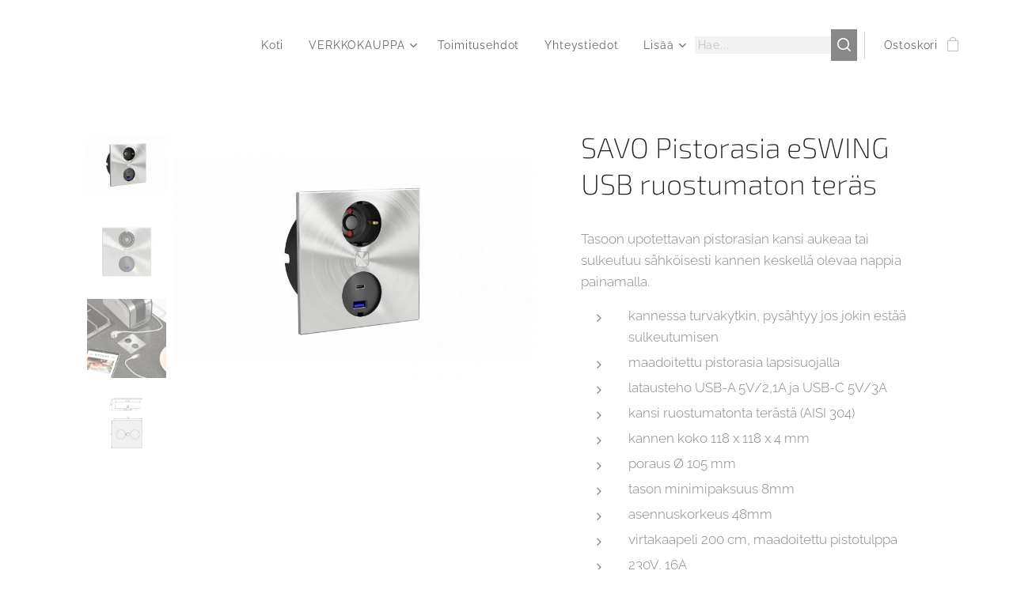

--- FILE ---
content_type: text/html; charset=UTF-8
request_url: https://www.dastek.fi/p/savo-pistorasia-eswing-usb-ruostumaton-teras/
body_size: 20174
content:
<!DOCTYPE html>
<html class="no-js" prefix="og: https://ogp.me/ns#" lang="fi">
<head><link rel="preconnect" href="https://duyn491kcolsw.cloudfront.net" crossorigin><link rel="preconnect" href="https://fonts.gstatic.com" crossorigin><meta charset="utf-8"><link rel="shortcut icon" href="https://duyn491kcolsw.cloudfront.net/files/2y/2yn/2ynttp.ico?ph=3b323f235e"><link rel="apple-touch-icon" href="https://duyn491kcolsw.cloudfront.net/files/2y/2yn/2ynttp.ico?ph=3b323f235e"><link rel="icon" href="https://duyn491kcolsw.cloudfront.net/files/2y/2yn/2ynttp.ico?ph=3b323f235e">
    <meta http-equiv="X-UA-Compatible" content="IE=edge">
    <title>SAVO Pistorasia eSWING USB ruostumaton teräs :: Dastek</title>
    <meta name="viewport" content="width=device-width,initial-scale=1">
    <meta name="msapplication-tap-highlight" content="no">
    
    <link href="https://duyn491kcolsw.cloudfront.net/files/0r/0rk/0rklmm.css?ph=3b323f235e" media="print" rel="stylesheet">
    <link href="https://duyn491kcolsw.cloudfront.net/files/2e/2e5/2e5qgh.css?ph=3b323f235e" media="screen and (min-width:100000em)" rel="stylesheet" data-type="cq" disabled>
    <link rel="stylesheet" href="https://duyn491kcolsw.cloudfront.net/files/45/45b/45boco.css?ph=3b323f235e"><link rel="stylesheet" href="https://duyn491kcolsw.cloudfront.net/files/4e/4er/4ersdq.css?ph=3b323f235e" media="screen and (min-width:37.5em)"><link rel="stylesheet" href="https://duyn491kcolsw.cloudfront.net/files/2m/2m4/2m4vjv.css?ph=3b323f235e" data-wnd_color_scheme_file=""><link rel="stylesheet" href="https://duyn491kcolsw.cloudfront.net/files/23/23c/23cqa3.css?ph=3b323f235e" data-wnd_color_scheme_desktop_file="" media="screen and (min-width:37.5em)" disabled=""><link rel="stylesheet" href="https://duyn491kcolsw.cloudfront.net/files/0h/0hz/0hzzk0.css?ph=3b323f235e" data-wnd_additive_color_file=""><link rel="stylesheet" href="https://duyn491kcolsw.cloudfront.net/files/46/46e/46es9h.css?ph=3b323f235e" data-wnd_typography_file=""><link rel="stylesheet" href="https://duyn491kcolsw.cloudfront.net/files/38/38p/38p1v7.css?ph=3b323f235e" data-wnd_typography_desktop_file="" media="screen and (min-width:37.5em)" disabled=""><script>(()=>{let e=!1;const t=()=>{if(!e&&window.innerWidth>=600){for(let e=0,t=document.querySelectorAll('head > link[href*="css"][media="screen and (min-width:37.5em)"]');e<t.length;e++)t[e].removeAttribute("disabled");e=!0}};t(),window.addEventListener("resize",t),"container"in document.documentElement.style||fetch(document.querySelector('head > link[data-type="cq"]').getAttribute("href")).then((e=>{e.text().then((e=>{const t=document.createElement("style");document.head.appendChild(t),t.appendChild(document.createTextNode(e)),import("https://duyn491kcolsw.cloudfront.net/client/js.polyfill/container-query-polyfill.modern.js").then((()=>{let e=setInterval((function(){document.body&&(document.body.classList.add("cq-polyfill-loaded"),clearInterval(e))}),100)}))}))}))})()</script>
<link rel="preload stylesheet" href="https://duyn491kcolsw.cloudfront.net/files/2m/2m8/2m8msc.css?ph=3b323f235e" as="style"><meta name="description" content=""><meta name="keywords" content=""><meta name="generator" content="Webnode 2"><meta name="apple-mobile-web-app-capable" content="no"><meta name="apple-mobile-web-app-status-bar-style" content="black"><meta name="format-detection" content="telephone=no">

<meta property="og:url" content="https://dastek.fi/p/savo-pistorasia-eswing-usb-ruostumaton-teras/"><meta property="og:title" content="SAVO Pistorasia eSWING USB ruostumaton teräs :: Dastek"><meta property="og:type" content="article"><meta property="og:site_name" content="Dastek"><meta property="og:image" content="https://3b323f235e.clvaw-cdnwnd.com/74bf492ef32ce6540c2eb9857eb1d60d/200000615-bc09abc09d/700/savo_pistorasia_eswing-usb_79456_sivusta-768x576.jpg?ph=3b323f235e"><meta name="robots" content="index,follow"><link rel="canonical" href="https://www.dastek.fi/p/savo-pistorasia-eswing-usb-ruostumaton-teras/"><script>window.checkAndChangeSvgColor=function(c){try{var a=document.getElementById(c);if(a){c=[["border","borderColor"],["outline","outlineColor"],["color","color"]];for(var h,b,d,f=[],e=0,m=c.length;e<m;e++)if(h=window.getComputedStyle(a)[c[e][1]].replace(/\s/g,"").match(/^rgb[a]?\(([0-9]{1,3}),([0-9]{1,3}),([0-9]{1,3})/i)){b="";for(var g=1;3>=g;g++)b+=("0"+parseInt(h[g],10).toString(16)).slice(-2);"0"===b.charAt(0)&&(d=parseInt(b.substr(0,2),16),d=Math.max(16,d),b=d.toString(16)+b.slice(-4));f.push(c[e][0]+"="+b)}if(f.length){var k=a.getAttribute("data-src"),l=k+(0>k.indexOf("?")?"?":"&")+f.join("&");a.src!=l&&(a.src=l,a.outerHTML=a.outerHTML)}}}catch(n){}};</script><script>
		window._gtmDataLayer = window._gtmDataLayer || [];
		(function(w,d,s,l,i){w[l]=w[l]||[];w[l].push({'gtm.start':new Date().getTime(),event:'gtm.js'});
		var f=d.getElementsByTagName(s)[0],j=d.createElement(s),dl=l!='dataLayer'?'&l='+l:'';
		j.async=true;j.src='https://www.googletagmanager.com/gtm.js?id='+i+dl;f.parentNode.insertBefore(j,f);})
		(window,document,'script','_gtmDataLayer','GTM-542MMSL');</script></head>
<body class="l wt-product ac-h ac-i l-default l-d-border b-btn-r b-btn-s-l b-btn-dbb b-btn-bw-2 img-d-n img-t-u img-h-n line-solid b-e-ds lbox-d c-s-m  wnd-s-b  wnd-fe   wnd-eshop"><noscript>
				<iframe
				 src="https://www.googletagmanager.com/ns.html?id=GTM-542MMSL"
				 height="0"
				 width="0"
				 style="display:none;visibility:hidden"
				 >
				 </iframe>
			</noscript>

<div class="wnd-page l-page cs-gray-3 ac-dblue t-t-fs-m t-t-fw-l t-t-sp-n t-t-d-n t-s-fs-m t-s-fw-l t-s-sp-n t-s-d-n t-p-fs-s t-p-fw-l t-p-sp-n t-h-fs-m t-h-fw-l t-h-sp-n t-bq-fs-s t-bq-fw-l t-bq-sp-n t-bq-d-l t-btn-fw-l t-nav-fw-l t-pd-fw-l t-nav-tt-n">
    <div class="l-w t cf t-13">
        <div class="l-bg cf">
            <div class="s-bg-l">
                
                
            </div>
        </div>
        <header class="l-h cf">
            <div class="sw cf">
	<div class="sw-c cf"><section data-space="true" class="s s-hn s-hn-default wnd-mt-classic wnd-na-c logo-classic sc-w   wnd-w-max wnd-nh-m hm-hidden  wnd-nav-sticky menu-default">
	<div class="s-w">
		<div class="s-o">

			<div class="s-bg">
                <div class="s-bg-l">
                    
                    
                </div>
			</div>

			<div class="h-w h-f wnd-fixed">

				<div class="n-l">
					<div class="s-c menu-nav">
						<div class="logo-block">
							<div class="b b-l logo logo-default logo-nb exo2 wnd-iar-max logo-21 b-ls-s" id="wnd_LogoBlock_546616" data-wnd_mvc_type="wnd.fe.LogoBlock">
	<div class="b-l-c logo-content">
		<a class="b-l-link logo-link" href="/home/">

			<div class="b-l-image logo-image">
				<div class="b-l-image-w logo-image-cell">
                    <picture><source type="image/webp" srcset="https://3b323f235e.clvaw-cdnwnd.com/74bf492ef32ce6540c2eb9857eb1d60d/200001715-dc225dc229/450/Dastek_Logo_Valkoinen_RGB.webp?ph=3b323f235e 450w, https://3b323f235e.clvaw-cdnwnd.com/74bf492ef32ce6540c2eb9857eb1d60d/200001715-dc225dc229/700/Dastek_Logo_Valkoinen_RGB.webp?ph=3b323f235e 700w, https://3b323f235e.clvaw-cdnwnd.com/74bf492ef32ce6540c2eb9857eb1d60d/200001715-dc225dc229/Dastek_Logo_Valkoinen_RGB.webp?ph=3b323f235e 1182w" sizes="(min-width: 600px) 450px, (min-width: 360px) calc(100vw * 0.8), 100vw" ><img src="https://3b323f235e.clvaw-cdnwnd.com/74bf492ef32ce6540c2eb9857eb1d60d/200000005-37f3237f34/Dastek_Logo_Valkoinen_RGB.png?ph=3b323f235e" alt="" width="1182" height="240" class="wnd-logo-img" ></picture>
				</div>
			</div>

			

			<div class="b-l-br logo-br"></div>

			<div class="b-l-text logo-text-wrapper">
				<div class="b-l-text-w logo-text">
					<span class="b-l-text-c logo-text-cell"></span>
				</div>
			</div>

		</a>
	</div>
</div>
						</div>

						<div id="menu-slider">
							<div id="menu-block">
								<nav id="menu"><div class="menu-font menu-wrapper">
	<a href="#" class="menu-close" rel="nofollow" title="Close Menu"></a>
	<ul role="menubar" aria-label="Valikko" class="level-1">
		<li role="none" class="wnd-homepage">
			<a class="menu-item" role="menuitem" href="/home/"><span class="menu-item-text">Koti</span></a>
			
		</li><li role="none" class="wnd-with-submenu">
			<a class="menu-item" role="menuitem" href="/verkkokauppa/"><span class="menu-item-text">VERKKOKAUPPA</span></a>
			<ul role="menubar" aria-label="Valikko" class="level-2">
		<li role="none">
			<a class="menu-item" role="menuitem" href="/hiilisuodattimet/"><span class="menu-item-text">Savo Hiilisuodattimet</span></a>
			
		</li><li role="none">
			<a class="menu-item" role="menuitem" href="/varaosat/"><span class="menu-item-text">Savo Varaosat</span></a>
			
		</li><li role="none">
			<a class="menu-item" role="menuitem" href="/pistorasiat/"><span class="menu-item-text">Savo Pistorasiat</span></a>
			
		</li><li role="none">
			<a class="menu-item" role="menuitem" href="/valopeilit/"><span class="menu-item-text">Savo Valopeilit</span></a>
			
		</li><li role="none">
			<a class="menu-item" role="menuitem" href="/valaistus/"><span class="menu-item-text">Savo Valaistus</span></a>
			
		</li><li role="none">
			<a class="menu-item" role="menuitem" href="/jatkoputket/"><span class="menu-item-text">Savo Jatkoputket</span></a>
			
		</li><li role="none">
			<a class="menu-item" role="menuitem" href="/lisatarvikkeet/"><span class="menu-item-text">Savo Lisätarvikkeet</span></a>
			
		</li><li role="none">
			<a class="menu-item" role="menuitem" href="/etupaneelit-liesituulettimille/"><span class="menu-item-text">Savo Etupaneelit liesituulettimille</span></a>
			
		</li><li role="none">
			<a class="menu-item" role="menuitem" href="/liesikuvut-huippuimurille-ja-ilmanvaihtokoneelle-ec-ja-ac/"><span class="menu-item-text">Savo Liesikuvut huippuimurille ja ilmanvaihtokoneelle(EC ja AC)</span></a>
			
		</li><li role="none">
			<a class="menu-item" role="menuitem" href="/seinamallit-omalla-moottorilla/"><span class="menu-item-text">Savo Seinämallit omalla moottorilla</span></a>
			
		</li><li role="none">
			<a class="menu-item" role="menuitem" href="/saarekemallit-omalla-moottorilla/"><span class="menu-item-text">Savo Saarekemallit omalla moottorilla</span></a>
			
		</li><li role="none">
			<a class="menu-item" role="menuitem" href="/integroitavat-omalla-moottorilla/"><span class="menu-item-text">Savo Integroitavat omalla moottorilla</span></a>
			
		</li><li role="none">
			<a class="menu-item" role="menuitem" href="/kattomallit-omalla-moottorilla/"><span class="menu-item-text">Savo Kattomallit omalla moottorilla</span></a>
			
		</li><li role="none">
			<a class="menu-item" role="menuitem" href="/tasomallit-omalla-moottorilla/"><span class="menu-item-text">Savo Tasomallit omalla moottorilla</span></a>
			
		</li><li role="none">
			<a class="menu-item" role="menuitem" href="/seinamallit-huippuimurille-ac/"><span class="menu-item-text">Savo Seinämallit huippuimurille(AC)</span></a>
			
		</li><li role="none">
			<a class="menu-item" role="menuitem" href="/integroitavat-mallit-huippuimurille-ac/"><span class="menu-item-text">Savo Integroitavat mallit huippuimurille(AC)</span></a>
			
		</li><li role="none">
			<a class="menu-item" role="menuitem" href="/saarekemallit-huippuimurille-ac/"><span class="menu-item-text">Savo Saarekemallit huippuimurille(AC)</span></a>
			
		</li><li role="none">
			<a class="menu-item" role="menuitem" href="/integroitavat-mallit-huippuimurille-ac2/"><span class="menu-item-text">Savo Integroitavat mallit huippuimurille(AC)</span></a>
			
		</li><li role="none">
			<a class="menu-item" role="menuitem" href="/kattomallit-huippuimurille-ac/"><span class="menu-item-text">Savo Kattomallit huippuimurille (AC)</span></a>
			
		</li><li role="none">
			<a class="menu-item" role="menuitem" href="/seinamallit-huippuimurille-ec/"><span class="menu-item-text">Savo Seinämallit huippuimurille (EC)</span></a>
			
		</li><li role="none">
			<a class="menu-item" role="menuitem" href="/saarekemallit-huippuimurille-ec/"><span class="menu-item-text">Savo Saarekemallit huippuimurille (EC)</span></a>
			
		</li><li role="none">
			<a class="menu-item" role="menuitem" href="/integroitavat-mallit-huippuimurille-ec/"><span class="menu-item-text">Savo Integroitavat mallit huippuimurille (EC)</span></a>
			
		</li><li role="none">
			<a class="menu-item" role="menuitem" href="/kattomallit-huippuimurille-ec/"><span class="menu-item-text">Savo Kattomallit huippuimurille (EC)</span></a>
			
		</li><li role="none">
			<a class="menu-item" role="menuitem" href="/seinamallit-ilmanvaihdon-ohjaukselle/"><span class="menu-item-text">Savo Seinämallit ilmanvaihdon ohjaukselle</span></a>
			
		</li><li role="none">
			<a class="menu-item" role="menuitem" href="/saarekemallit-ilmanvaihdon-ohjaukselle/"><span class="menu-item-text">Savo Saarekemallit ilmanvaihdon ohjaukselle</span></a>
			
		</li><li role="none">
			<a class="menu-item" role="menuitem" href="/integroitavat-mallit-ilmanvaihdon-ohjaukselle/"><span class="menu-item-text">Savo Integroitavat mallit ilmanvaihdon ohjaukselle</span></a>
			
		</li><li role="none">
			<a class="menu-item" role="menuitem" href="/kaikki-tuotteet/"><span class="menu-item-text">Kaikki tuotteet</span></a>
			
		</li>
	</ul>
		</li><li role="none">
			<a class="menu-item" role="menuitem" href="/toimitusehdot/"><span class="menu-item-text">Toimitusehdot</span></a>
			
		</li><li role="none">
			<a class="menu-item" role="menuitem" href="/yhteystiedot/"><span class="menu-item-text">Yhteystiedot</span></a>
			
		</li><li role="none">
			<a class="menu-item" role="menuitem" href="/referenssit/"><span class="menu-item-text">Referenssit</span></a>
			
		</li>
	</ul>
	<span class="more-text">Lisää</span>
</div></nav>
							</div>
						</div>

						<div class="cart-and-mobile">
							<div class="search">
    <div class="search-app"></div>
</div>
							<div class="cart cf">
	<div class="cart-content">
		<a href="/cart/">
			<div class="cart-content-link">
				<div class="cart-text"><span>Ostoskori</span></div>
				<div class="cart-piece-count" data-count="0" data-wnd_cart_part="count">0</div>
				<div class="cart-piece-text" data-wnd_cart_part="text"></div>
				<div class="cart-price" data-wnd_cart_part="price">0,00 €</div>
			</div>
		</a>
	</div>
</div>

							<div id="menu-mobile">
								<a href="#" id="menu-submit"><span></span>Valikko</a>
							</div>
						</div>

					</div>
				</div>

			</div>

		</div>
	</div>
</section></div>
</div>
        </header>
        <main class="l-m cf">
            <div class="sw cf">
	<div class="sw-c cf"><section class="s s-hm s-hm-hidden wnd-h-hidden cf sc-w   hn-default"></section><section data-space="true" class="s s-ed cf sc-w   wnd-w-default wnd-s-normal wnd-h-auto">
	<div class="s-w cf">
		<div class="s-o s-fs cf">
			<div class="s-bg cf">
                <div class="s-bg-l">
                    
                    
                </div>
			</div>
			<div class="s-c s-fs cf">
				<div class="b-e b-e-d b b-s cf" data-wnd_product_item="200000776" data-wnd_product_data="{&quot;id&quot;:200000776,&quot;name&quot;:&quot;SAVO Pistorasia eSWING USB ruostumaton ter\u00e4s&quot;,&quot;image&quot;:[&quot;https:\/\/3b323f235e.clvaw-cdnwnd.com\/74bf492ef32ce6540c2eb9857eb1d60d\/200000615-bc09abc09d\/450\/savo_pistorasia_eswing-usb_79456_sivusta-768x576.jpg?ph=3b323f235e&quot;,&quot;https:\/\/3b323f235e.clvaw-cdnwnd.com\/74bf492ef32ce6540c2eb9857eb1d60d\/200000615-bc09abc09d\/savo_pistorasia_eswing-usb_79456_sivusta-768x576.jpg?ph=3b323f235e&quot;],&quot;detail_url&quot;:&quot;\/p\/savo-pistorasia-eswing-usb-ruostumaton-teras\/&quot;,&quot;category&quot;:&quot;Pistorasiat&quot;,&quot;list_position&quot;:0,&quot;price&quot;:179,&quot;comparative_price&quot;:221.96,&quot;out_of_stock&quot;:false,&quot;availability&quot;:&quot;DO_NOT_SHOW&quot;,&quot;variants&quot;:[],&quot;variants_active&quot;:false}" data-wnd-price-info-template="&lt;span class=&quot;prd-price-info&quot;&gt;&lt;span class=&quot;prd-price-info-c&quot;&gt;{value}&lt;/span&gt;&lt;/span&gt;">
    <form class="cf" action="" method="post" data-wnd_sys_form="add-to-cart">

        <div class="b-e-d-head b-e-d-right">
            <h1 class="b-e-d-title cf"><span class="prd-title">
	<span class="prd-title-c">SAVO Pistorasia eSWING USB ruostumaton teräs</span>
</span></h1>
        </div>

        <div class="b-e-d-ribbons cf">
            <span class="prd-label prd-out-of-stock">
	<span class="prd-label-c prd-out-of-stock-c"></span>
</span>
            <span class="prd-label">
	<span class="prd-label-c"></span>
</span>
        </div>

        <div class="b-e-d-gal b-e-d-left">
            <div class="prd-gal cf" id="wnd_ProductGalleryBlock_888740165" data-slideshow="true">
	<div class="prd-gal-c cf">
		<ul class="prd-gal-list cf">
			<li class="prd-gal-photo wnd-orientation-landscape">
				<a class="prd-gal-link litebox" data-litebox-group="gallery" data-litebox-text="" href="https://3b323f235e.clvaw-cdnwnd.com/74bf492ef32ce6540c2eb9857eb1d60d/200000615-bc09abc09d/savo_pistorasia_eswing-usb_79456_sivusta-768x576.jpg?ph=3b323f235e" width="768" height="576">
					<div class="prd-gal-img cf">
						<div class="prd-gal-img-pos">
                            <picture><source type="image/webp" srcset="https://3b323f235e.clvaw-cdnwnd.com/74bf492ef32ce6540c2eb9857eb1d60d/200001060-0f3070f30a/450/savo_pistorasia_eswing-usb_79456_sivusta-768x576.webp?ph=3b323f235e 450w, https://3b323f235e.clvaw-cdnwnd.com/74bf492ef32ce6540c2eb9857eb1d60d/200001060-0f3070f30a/700/savo_pistorasia_eswing-usb_79456_sivusta-768x576.webp?ph=3b323f235e 700w, https://3b323f235e.clvaw-cdnwnd.com/74bf492ef32ce6540c2eb9857eb1d60d/200001060-0f3070f30a/savo_pistorasia_eswing-usb_79456_sivusta-768x576.webp?ph=3b323f235e 768w" sizes="(min-width: 768px) 60vw, 100vw" ><img src="https://3b323f235e.clvaw-cdnwnd.com/74bf492ef32ce6540c2eb9857eb1d60d/200000615-bc09abc09d/savo_pistorasia_eswing-usb_79456_sivusta-768x576.jpg?ph=3b323f235e" alt="" width="768" height="576" loading="lazy" ></picture>
						</div>
					</div>
					<div class="prd-gal-title cf"><span></span></div>
				</a>
			</li><li class="prd-gal-photo wnd-orientation-square">
				<a class="prd-gal-link litebox" data-litebox-group="gallery" data-litebox-text="" href="https://3b323f235e.clvaw-cdnwnd.com/74bf492ef32ce6540c2eb9857eb1d60d/200000612-4658f46592/savo_pistorasia_eswing-usb_79456-150x150.jpg?ph=3b323f235e" width="150" height="150">
					<div class="prd-gal-img cf">
						<div class="prd-gal-img-pos">
                            <picture><source type="image/webp" srcset="https://3b323f235e.clvaw-cdnwnd.com/74bf492ef32ce6540c2eb9857eb1d60d/200001061-a2b30a2b33/450/savo_pistorasia_eswing-usb_79456-150x150.webp?ph=3b323f235e 150w, https://3b323f235e.clvaw-cdnwnd.com/74bf492ef32ce6540c2eb9857eb1d60d/200001061-a2b30a2b33/700/savo_pistorasia_eswing-usb_79456-150x150.webp?ph=3b323f235e 150w, https://3b323f235e.clvaw-cdnwnd.com/74bf492ef32ce6540c2eb9857eb1d60d/200001061-a2b30a2b33/savo_pistorasia_eswing-usb_79456-150x150.webp?ph=3b323f235e 150w" sizes="(min-width: 768px) 60vw, 100vw" ><img src="https://3b323f235e.clvaw-cdnwnd.com/74bf492ef32ce6540c2eb9857eb1d60d/200000612-4658f46592/savo_pistorasia_eswing-usb_79456-150x150.jpg?ph=3b323f235e" alt="" width="150" height="150" loading="lazy" ></picture>
						</div>
					</div>
					<div class="prd-gal-title cf"><span></span></div>
				</a>
			</li><li class="prd-gal-photo wnd-orientation-landscape">
				<a class="prd-gal-link litebox" data-litebox-group="gallery" data-litebox-text="" href="https://3b323f235e.clvaw-cdnwnd.com/74bf492ef32ce6540c2eb9857eb1d60d/200000613-7349e734a1/savo_pistorasia_eswing-usb_79456_sovellus-768x576.jpg?ph=3b323f235e" width="768" height="576">
					<div class="prd-gal-img cf">
						<div class="prd-gal-img-pos">
                            <picture><source type="image/webp" srcset="https://3b323f235e.clvaw-cdnwnd.com/74bf492ef32ce6540c2eb9857eb1d60d/200001062-949ee949f2/450/savo_pistorasia_eswing-usb_79456_sovellus-768x576.webp?ph=3b323f235e 450w, https://3b323f235e.clvaw-cdnwnd.com/74bf492ef32ce6540c2eb9857eb1d60d/200001062-949ee949f2/700/savo_pistorasia_eswing-usb_79456_sovellus-768x576.webp?ph=3b323f235e 700w, https://3b323f235e.clvaw-cdnwnd.com/74bf492ef32ce6540c2eb9857eb1d60d/200001062-949ee949f2/savo_pistorasia_eswing-usb_79456_sovellus-768x576.webp?ph=3b323f235e 768w" sizes="(min-width: 768px) 60vw, 100vw" ><img src="https://3b323f235e.clvaw-cdnwnd.com/74bf492ef32ce6540c2eb9857eb1d60d/200000613-7349e734a1/savo_pistorasia_eswing-usb_79456_sovellus-768x576.jpg?ph=3b323f235e" alt="" width="768" height="576" loading="lazy" ></picture>
						</div>
					</div>
					<div class="prd-gal-title cf"><span></span></div>
				</a>
			</li><li class="prd-gal-photo wnd-orientation-landscape">
				<a class="prd-gal-link litebox" data-litebox-group="gallery" data-litebox-text="" href="https://3b323f235e.clvaw-cdnwnd.com/74bf492ef32ce6540c2eb9857eb1d60d/200000614-98a7598a78/savo_pistorasia_eswing_mitta-768x576-8.jpg?ph=3b323f235e" width="768" height="576">
					<div class="prd-gal-img cf">
						<div class="prd-gal-img-pos">
                            <picture><source type="image/webp" srcset="https://3b323f235e.clvaw-cdnwnd.com/74bf492ef32ce6540c2eb9857eb1d60d/200001063-a29d6a29d9/450/savo_pistorasia_eswing_mitta-768x576-8.webp?ph=3b323f235e 450w, https://3b323f235e.clvaw-cdnwnd.com/74bf492ef32ce6540c2eb9857eb1d60d/200001063-a29d6a29d9/700/savo_pistorasia_eswing_mitta-768x576-8.webp?ph=3b323f235e 700w, https://3b323f235e.clvaw-cdnwnd.com/74bf492ef32ce6540c2eb9857eb1d60d/200001063-a29d6a29d9/savo_pistorasia_eswing_mitta-768x576-8.webp?ph=3b323f235e 768w" sizes="(min-width: 768px) 60vw, 100vw" ><img src="https://3b323f235e.clvaw-cdnwnd.com/74bf492ef32ce6540c2eb9857eb1d60d/200000614-98a7598a78/savo_pistorasia_eswing_mitta-768x576-8.jpg?ph=3b323f235e" alt="" width="768" height="576" loading="lazy" ></picture>
						</div>
					</div>
					<div class="prd-gal-title cf"><span></span></div>
				</a>
			</li>
		</ul>
	</div>

	<div class="prd-gal-nav dots cf">
		<div class="prd-gal-nav-arrow-prev prd-gal-nav-arrow">
			<div class="prd-gal-nav-arrow-submit"></div>
		</div>

		<div class="prd-gal-nav-c dots-content cf"></div>

		<div class="prd-gal-nav-arrow-next prd-gal-nav-arrow">
			<div class="prd-gal-nav-arrow-submit"></div>
		</div>
	</div>

	
</div>
        </div>

        <div class="b-e-d-c b-e-d-right">
            <div class="b-text text prd-text">
	<div class="prd-text-c"><p>Tasoon upotettavan pistorasian kansi aukeaa tai sulkeutuu sähköisesti kannen keskellä olevaa nappia painamalla.</p><ul><li>kannessa turvakytkin, pysähtyy jos jokin estää sulkeutumisen</li><li>maadoitettu pistorasia lapsisuojalla</li><li>latausteho USB-A 5V/2,1A ja USB-C 5V/3A</li><li>kansi ruostumatonta terästä (AISI 304)</li><li>kannen koko 118 x 118 x 4 mm</li><li>poraus Ø 105 mm</li><li>tason minimipaksuus 8mm</li><li>asennuskorkeus 48mm</li><li>virtakaapeli 200 cm, maadoitettu pistotulppa</li><li>230V, 16A</li></ul></div>
</div>
            
            <div class="b-e-d-price cf">
                <span class="prd-price">
	<span class="prd-price-pref-text wnd-product-prefix-text"></span><span class="prd-price-pref"></span><span class="prd-price-c wnd-product-price">179,00</span><span class="prd-price-suf">&nbsp;€</span><span class="prd-price-suf-text wnd-product-suffix-text"></span>
</span>
                <span class="prd-price prd-price-com wnd-product-comparative-price-area">
	<span class="prd-price-pref"></span><span class="prd-price-c wnd-product-comparative-price-content">221,96</span><span class="prd-price-suf">&nbsp;€</span>
</span>
            </div>
            <div class="b-e-d-price b-e-d-price-info" data-wnd-identifier="wnd-price-info-container">
                
                
                
                
                
            </div>
            <div class="b-e-d-stock b-e-d-stock-info" data-wnd-identifier="wnd-stock-info-container">
                <span class="prd-stock-info" data-wnd-identifier="wnd-stock-info">
    <span class="wt-bold"></span>
</span>
            </div>

            <div class="b-e-d-submit cf">
                <div class="prd-crt b-btn b-btn-3 b-btn-atc b-btn-i-left b-btn-i-atc wnd-fixed cf">
                    <button class="b-btn-l b-btn-fixed" type="submit" name="send" value="wnd_ProductDetailFormBlock_44095270" disabled data-wnd_add_to_cart_button>
                        <span class="b-btn-t">Lisää ostoskoriin</span>
                        <span class="b-btn-a-l">
							<span class="loader"></span>
						</span>
                        <span class="b-btn-a-a">
							<span class="checked"></span>
							Lisätty ostoskoriin
						</span>
                        <span class="b-btn-ofs">Loppuunmyyty</span>
                    </button>
                </div>
            </div>
        </div>

        <input type="hidden" name="id" value="200000776">

    </form>
</div>
				<div class="ez cf wnd-no-cols">
	<div class="ez-c"><div class="b b-text cf">
	<div class="b-c b-text-c b-s b-s-t60 b-s-b60 b-cs cf"></div>
</div></div>
</div>
			</div>
		</div>
	</div>
</section></div>
</div>
        </main>
        <footer class="l-f cf">
            <div class="sw cf">
	<div class="sw-c cf"><section data-wn-border-element="s-f-border" class="s s-f s-f-double s-f-simple sc-w   wnd-w-wider wnd-s-higher">
	<div class="s-w">
		<div class="s-o">
			<div class="s-bg">
                <div class="s-bg-l">
                    
                    
                </div>
			</div>
			<div class="s-c s-f-l-w s-f-border">
				<div class="s-f-l b-s b-s-t0 b-s-b0">
					<div class="s-f-l-c s-f-l-c-first">
						<div class="s-f-cr"><span class="it b link">
	<span class="it-c">Dastek Oy&nbsp; Y:2964094-1</span>
</span></div>
						<div class="s-f-cr"><span class="it b link">
	<span class="it-c">Kaikki oikeudet pidätetään&nbsp;2019</span>
</span></div>
					</div>
					<div class="s-f-l-c s-f-l-c-last">
						<div class="s-f-sf">
                            <span class="sf b">
<span class="sf-content sf-c link">kauppa@dastek.fi</span>
</span>
                            
                            
                            
                            
                        </div>
                        <div class="s-f-l-c-w">
                            <div class="s-f-lang lang-select cf">
	
</div>
                            <div class="s-f-ccy ccy-select cf">
	
</div>
                        </div>
					</div>
				</div>
			</div>
		</div>
	</div>
</section></div>
</div>
        </footer>
    </div>
    
</div>


<script src="https://duyn491kcolsw.cloudfront.net/files/3n/3no/3nov38.js?ph=3b323f235e" crossorigin="anonymous" type="module"></script><script>document.querySelector(".wnd-fe")&&[...document.querySelectorAll(".c")].forEach((e=>{const t=e.querySelector(".b-text:only-child");t&&""===t.querySelector(".b-text-c").innerText&&e.classList.add("column-empty")}))</script>


<script src="https://duyn491kcolsw.cloudfront.net/client.fe/js.compiled/lang.fi.2092.js?ph=3b323f235e" crossorigin="anonymous"></script><script src="https://duyn491kcolsw.cloudfront.net/client.fe/js.compiled/compiled.multi.2-2198.js?ph=3b323f235e" crossorigin="anonymous"></script><script>var wnd = wnd || {};wnd.$data = {"image_content_items":{"wnd_ThumbnailBlock_46995":{"id":"wnd_ThumbnailBlock_46995","type":"wnd.pc.ThumbnailBlock"},"wnd_HeaderSection_header_main_708957505":{"id":"wnd_HeaderSection_header_main_708957505","type":"wnd.pc.HeaderSection"},"wnd_ImageBlock_426228230":{"id":"wnd_ImageBlock_426228230","type":"wnd.pc.ImageBlock"},"wnd_Section_eshop_product_detail_80096619":{"id":"wnd_Section_eshop_product_detail_80096619","type":"wnd.pc.Section"},"wnd_ProductGalleryBlock_888740165":{"id":"wnd_ProductGalleryBlock_888740165","type":"wnd.pc.ProductGalleryBlock"},"wnd_ProductPhotoImageBlock_406874369":{"id":"wnd_ProductPhotoImageBlock_406874369","type":"wnd.pc.ProductPhotoImageBlock"},"wnd_ProductPhotoImageBlock_10306529":{"id":"wnd_ProductPhotoImageBlock_10306529","type":"wnd.pc.ProductPhotoImageBlock"},"wnd_ProductPhotoImageBlock_27610150":{"id":"wnd_ProductPhotoImageBlock_27610150","type":"wnd.pc.ProductPhotoImageBlock"},"wnd_ProductPhotoImageBlock_77845371":{"id":"wnd_ProductPhotoImageBlock_77845371","type":"wnd.pc.ProductPhotoImageBlock"},"wnd_LogoBlock_546616":{"id":"wnd_LogoBlock_546616","type":"wnd.pc.LogoBlock"},"wnd_FooterSection_footer_236831":{"id":"wnd_FooterSection_footer_236831","type":"wnd.pc.FooterSection"}},"svg_content_items":{"wnd_ImageBlock_426228230":{"id":"wnd_ImageBlock_426228230","type":"wnd.pc.ImageBlock"},"wnd_LogoBlock_546616":{"id":"wnd_LogoBlock_546616","type":"wnd.pc.LogoBlock"}},"content_items":[],"eshopSettings":{"ESHOP_SETTINGS_DISPLAY_PRICE_WITHOUT_VAT":false,"ESHOP_SETTINGS_DISPLAY_ADDITIONAL_VAT":false,"ESHOP_SETTINGS_DISPLAY_SHIPPING_COST":false},"project_info":{"isMultilanguage":false,"isMulticurrency":false,"eshop_tax_enabled":"1","country_code":"fi","contact_state":null,"eshop_tax_type":"VAT","eshop_discounts":true,"graphQLURL":"https:\/\/dastek.fi\/servers\/graphql\/","iubendaSettings":{"cookieBarCode":"","cookiePolicyCode":"","privacyPolicyCode":"","termsAndConditionsCode":""}}};</script><script>wnd.$system = {"fileSystemType":"aws_s3","localFilesPath":"https:\/\/www.dastek.fi\/_files\/","awsS3FilesPath":"https:\/\/3b323f235e.clvaw-cdnwnd.com\/74bf492ef32ce6540c2eb9857eb1d60d\/","staticFiles":"https:\/\/duyn491kcolsw.cloudfront.net\/files","isCms":false,"staticCDNServers":["https:\/\/duyn491kcolsw.cloudfront.net\/"],"fileUploadAllowExtension":["jpg","jpeg","jfif","png","gif","bmp","ico","svg","webp","tiff","pdf","doc","docx","ppt","pptx","pps","ppsx","odt","xls","xlsx","txt","rtf","mp3","wma","wav","ogg","amr","flac","m4a","3gp","avi","wmv","mov","mpg","mkv","mp4","mpeg","m4v","swf","gpx","stl","csv","xml","txt","dxf","dwg","iges","igs","step","stp"],"maxUserFormFileLimit":4194304,"frontendLanguage":"fi","backendLanguage":"fi","frontendLanguageId":"1","page":{"id":50000003,"identifier":"p","template":{"id":200000189,"styles":{"typography":"t-13_new","scheme":"cs-gray-3","additiveColor":"ac-dblue","acHeadings":true,"acSubheadings":false,"acOthers":false,"background":{"default":null},"backgroundSettings":{"default":""},"acIcons":true,"lineStyle":"line-solid","imageTitle":"img-t-u","imageHover":"img-h-n","imageStyle":"img-d-n","buttonDecoration":"b-btn-dbb","buttonStyle":"b-btn-r","buttonSize":"b-btn-s-l","buttonBorders":"b-btn-bw-2","lightboxStyle":"lbox-d","eshopGridItemStyle":"b-e-ds","eshopGridItemAlign":"b-e-c","columnSpaces":"c-s-m","acMenu":false,"layoutType":"l-default","layoutDecoration":"l-d-border","formStyle":"default","menuType":"","menuStyle":"menu-default","sectionWidth":"wnd-w-default","sectionSpace":"wnd-s-normal","buttonWeight":"t-btn-fw-l","productWeight":"t-pd-fw-l","menuWeight":"t-nav-fw-l","searchStyle":"wnd-s-b","headerBarStyle":"","typoTitleSizes":"t-t-fs-m","typoTitleWeights":"t-t-fw-l","typoTitleSpacings":"t-t-sp-n","typoTitleDecorations":"t-t-d-n","typoHeadingSizes":"t-h-fs-m","typoHeadingWeights":"t-h-fw-l","typoHeadingSpacings":"t-h-sp-n","typoSubtitleSizes":"t-s-fs-m","typoSubtitleWeights":"t-s-fw-l","typoSubtitleSpacings":"t-s-sp-n","typoSubtitleDecorations":"t-s-d-n","typoParagraphSizes":"t-p-fs-s","typoParagraphWeights":"t-p-fw-l","typoParagraphSpacings":"t-p-sp-n","typoBlockquoteSizes":"t-bq-fs-s","typoBlockquoteWeights":"t-bq-fw-l","typoBlockquoteSpacings":"t-bq-sp-n","typoBlockquoteDecorations":"t-bq-d-l","menuTextTransform":"t-nav-tt-n"}},"layout":"product_detail","name":"SAVO Pistorasia eSWING USB ruostumaton ter\u00e4s","html_title":null,"language":"fi","langId":1,"isHomepage":false,"meta_description":null,"meta_keywords":null,"header_code":null,"footer_code":null,"styles":null,"countFormsEntries":[]},"listingsPrefix":"\/l\/","productPrefix":"\/p\/","cartPrefix":"\/cart\/","checkoutPrefix":"\/checkout\/","searchPrefix":"\/search\/","isCheckout":false,"isEshop":true,"hasBlog":false,"isProductDetail":true,"isListingDetail":false,"listing_page":[],"hasEshopAnalytics":false,"gTagId":null,"gAdsId":null,"format":{"be":{"DATE_TIME":{"mask":"%d.%m.%Y %H:%M","regexp":"^(((0?[1-9]|[1,2][0-9]|3[0,1])\\.(0?[1-9]|1[0-2])\\.[0-9]{1,4})(( [0-1][0-9]| 2[0-3]):[0-5][0-9])?|(([0-9]{4}(0[1-9]|1[0-2])(0[1-9]|[1,2][0-9]|3[0,1])(0[0-9]|1[0-9]|2[0-3])[0-5][0-9][0-5][0-9])))?$"},"DATE":{"mask":"%d.%m.%Y","regexp":"^((0?[1-9]|[1,2][0-9]|3[0,1])\\.(0?[1-9]|1[0-2])\\.[0-9]{1,4})$"},"CURRENCY":{"mask":{"point":".","thousands":",","decimals":2,"mask":"%s","zerofill":true}}},"fe":{"DATE_TIME":{"mask":"%d.%m.%Y %H:%M","regexp":"^(((0?[1-9]|[1,2][0-9]|3[0,1])\\.(0?[1-9]|1[0-2])\\.[0-9]{1,4})(( [0-1][0-9]| 2[0-3]):[0-5][0-9])?|(([0-9]{4}(0[1-9]|1[0-2])(0[1-9]|[1,2][0-9]|3[0,1])(0[0-9]|1[0-9]|2[0-3])[0-5][0-9][0-5][0-9])))?$"},"DATE":{"mask":"%d.%m.%Y","regexp":"^((0?[1-9]|[1,2][0-9]|3[0,1])\\.(0?[1-9]|1[0-2])\\.[0-9]{1,4})$"},"CURRENCY":{"mask":{"point":".","thousands":",","decimals":2,"mask":"%s","zerofill":true}}}},"e_product":{"id":200007111,"workingId":200000776,"name":"SAVO Pistorasia eSWING USB ruostumaton ter\u00e4s","identifier":"savo-pistorasia-eswing-usb-ruostumaton-teras","meta_description":null,"meta_keywords":null,"html_title":null,"styles":null,"content_items":{"wnd_PerexBlock_380743":{"type":"wnd.pc.PerexBlock","id":"wnd_PerexBlock_380743","context":"page","text":""},"wnd_ThumbnailBlock_46995":{"type":"wnd.pc.ThumbnailBlock","id":"wnd_ThumbnailBlock_46995","context":"page","style":{"background":{"default":{"default":"wnd-background-image"}},"backgroundSettings":{"default":{"default":{"id":200000615,"src":"200000615-bc09abc09d\/savo_pistorasia_eswing-usb_79456_sivusta-768x576.jpg","dataType":"filesystem_files","width":768,"height":576,"mediaType":"myImages","mime":"image\/jpeg","alternatives":{"image\/webp":{"id":200001060,"src":"200001060-0f3070f30a\/savo_pistorasia_eswing-usb_79456_sivusta-768x576.webp","dataType":"filesystem_files","width":"768","height":"576","mime":"image\/webp"}}}}}},"refs":{"filesystem_files":[{"filesystem_files.id":200000615}]}},"wnd_SectionWrapper_935224":{"type":"wnd.pc.SectionWrapper","id":"wnd_SectionWrapper_935224","context":"page","content":["wnd_HeaderSection_header_main_708957505","wnd_Section_eshop_product_detail_80096619"]},"wnd_HeaderSection_header_main_708957505":{"type":"wnd.pc.HeaderSection","contentIdentifier":"header_main","id":"wnd_HeaderSection_header_main_708957505","context":"page","content":{"default":[],"editzone":["wnd_EditZone_324685861"],"no_claim":[],"one_claim":["wnd_StyledInlineTextBlock_491570324"],"one_claim_button":["wnd_StyledInlineTextBlock_491570324","wnd_ButtonBlock_960179787"],"one_claim_box":["wnd_StyledInlineTextBlock_491570324"],"one_claim_button_box":["wnd_StyledInlineTextBlock_491570324","wnd_ButtonBlock_960179787"],"button":["wnd_ButtonBlock_960179787"],"button_box":["wnd_ButtonBlock_960179787"],"two_claims":["wnd_StyledInlineTextBlock_491570324","wnd_StyledInlineTextBlock_515626605"],"two_claims_button":["wnd_StyledInlineTextBlock_491570324","wnd_StyledInlineTextBlock_515626605","wnd_ButtonBlock_960179787"],"two_claims_box":["wnd_StyledInlineTextBlock_491570324","wnd_StyledInlineTextBlock_515626605"],"two_claims_button_box":["wnd_StyledInlineTextBlock_491570324","wnd_StyledInlineTextBlock_515626605","wnd_ButtonBlock_960179787"],"three_claims":["wnd_StyledInlineTextBlock_491570324","wnd_StyledInlineTextBlock_515626605","wnd_StyledInlineTextBlock_106927820"],"three_claims_button":["wnd_StyledInlineTextBlock_491570324","wnd_StyledInlineTextBlock_515626605","wnd_StyledInlineTextBlock_106927820","wnd_ButtonBlock_960179787"],"three_claims_box":["wnd_StyledInlineTextBlock_491570324","wnd_StyledInlineTextBlock_515626605","wnd_StyledInlineTextBlock_106927820"],"three_claims_button_box":["wnd_StyledInlineTextBlock_491570324","wnd_StyledInlineTextBlock_515626605","wnd_StyledInlineTextBlock_106927820","wnd_ButtonBlock_960179787"]},"contentMap":{"wnd.pc.EditZone":{"header-content":"wnd_EditZone_324685861"},"wnd.pc.StyledInlineTextBlock":{"big-claim":"wnd_StyledInlineTextBlock_491570324","small-claim":"wnd_StyledInlineTextBlock_515626605","quote-claim":"wnd_StyledInlineTextBlock_106927820"},"wnd.pc.ButtonBlock":{"header-main-button":"wnd_ButtonBlock_960179787"}},"style":{"sectionColor":{"default":"sc-w"},"sectionWidth":{"default":"wnd-w-wide"},"sectionSpace":{"default":"wnd-s-normal"},"sectionHeight":{"default":"wnd-h-70"},"sectionPosition":{"default":"wnd-p-cc"}},"variant":{"default":"default"}},"wnd_EditZone_324685861":{"type":"wnd.pc.EditZone","id":"wnd_EditZone_324685861","context":"page","content":["wnd_ContentZoneColWrapper_113889213"]},"wnd_ContentZoneColWrapper_113889213":{"type":"wnd.pc.ContentZoneColWrapper","id":"wnd_ContentZoneColWrapper_113889213","context":"page","content":["wnd_ContentZoneCol_274923556","wnd_ContentZoneCol_544850518"],"widthPercentage":0.081},"wnd_ContentZoneCol_274923556":{"type":"wnd.pc.ContentZoneCol","id":"wnd_ContentZoneCol_274923556","context":"page","content":["wnd_ImageBlock_426228230"],"style":{"width":48.461}},"wnd_ImageBlock_426228230":{"type":"wnd.pc.ImageBlock","id":"wnd_ImageBlock_426228230","context":"page","variant":"default","description":"","link":"","style":{"paddingBottom":69.11,"margin":{"left":0,"right":0},"float":"","clear":"none","width":50},"shape":"img-s-n","image":{"id":"2z4jf3","dataType":"static_server","style":{"left":0,"top":0,"width":100,"height":100,"position":"absolute"},"ratio":{"horizontal":2,"vertical":2},"size":{"width":900,"height":622},"src":"\/2z\/2z4\/2z4jf3.jpg","filesystemType":"=filesystemType"}},"wnd_ContentZoneCol_544850518":{"type":"wnd.pc.ContentZoneCol","id":"wnd_ContentZoneCol_544850518","context":"page","content":["wnd_TextBlock_296244733","wnd_ButtonBlock_768692710"],"style":{"width":51.539}},"wnd_TextBlock_296244733":{"type":"wnd.pc.TextBlock","id":"wnd_TextBlock_296244733","context":"page","code":"\u003Ch1\u003E\u003Cstrong\u003ET\u00e4rke\u00e4 otsikko\u003C\/strong\u003E\u003C\/h1\u003E\n\n\u003Ch3\u003EKirjoita alaotsikkosi t\u00e4h\u00e4n\u003C\/h3\u003E\n\n\u003Cp\u003ET\u00e4ss\u00e4 tekstisi alkaa. Voit klikata t\u00e4st\u00e4 ja alkaa kirjoittamaan.\u0026nbsp;Labore et dolore magnam aliquam quaerat voluptatem ut enim ad minima veniam quis nostrum exercitationem ullam corporis suscipit laboriosam nisi ut aliquid ex ea commodi consequatur quis autem vel eum iure reprehenderit qui in ea.\u003C\/p\u003E\n"},"wnd_ButtonBlock_768692710":{"type":"wnd.pc.ButtonBlock","id":"wnd_ButtonBlock_768692710","context":"page","code":"Ota meihin yhteytt\u00e4","link":"\/","open_in_new_window":0,"style":{"class":"","cssClasses":{"color":"b-btn-3","align":"wnd-align-left"}}},"wnd_StyledInlineTextBlock_491570324":{"type":"wnd.pc.StyledInlineTextBlock","id":"wnd_StyledInlineTextBlock_491570324","context":"page","code":"\u003Cstrong\u003ET\u00e4rke\u00e4 otsikko\u003C\/strong\u003E","style":{"class":"","cssClasses":{"color":"claim-default claim-nb","fontSize":"","fontFamily":"fira-sans","size":"claim-72"}}},"wnd_StyledInlineTextBlock_515626605":{"type":"wnd.pc.StyledInlineTextBlock","id":"wnd_StyledInlineTextBlock_515626605","context":"page","code":"Kirjoita alaotsikko t\u00e4h\u00e4n","style":{"class":"","cssClasses":{"color":"claim-beside claim-nb","fontSize":"","fontFamily":"pt-serif","size":"claim-26"}}},"wnd_StyledInlineTextBlock_106927820":{"type":"wnd.pc.StyledInlineTextBlock","id":"wnd_StyledInlineTextBlock_106927820","context":"page","code":"\u003Cem\u003E\u0022Lis\u00e4\u00e4 iskulauseesi t\u00e4h\u00e4n\u0022\u003C\/em\u003E","style":{"class":"","cssClasses":{"color":"claim-default claim-nb","fontSize":"","fontFamily":"cormorant","size":"claim-46"}}},"wnd_ButtonBlock_960179787":{"type":"wnd.pc.ButtonBlock","id":"wnd_ButtonBlock_960179787","context":"page","code":"Klikkaa t\u00e4st\u00e4","link":"","open_in_new_window":0,"style":{"class":"","cssClasses":{"color":"b-btn-3"}}},"wnd_Section_eshop_product_detail_80096619":{"type":"wnd.pc.Section","contentIdentifier":"eshop_product_detail","id":"wnd_Section_eshop_product_detail_80096619","context":"page","content":{"default":["wnd_EditZone_939737879","wnd_ProductDetailFormBlock_44095270"],"default_box":["wnd_EditZone_939737879","wnd_ProductDetailFormBlock_44095270"]},"contentMap":{"wnd.pc.EditZone":{"master-01":"wnd_EditZone_939737879"},"wnd.pc.ProductDetailFormBlock":{"product-01":"wnd_ProductDetailFormBlock_44095270"}},"style":{"sectionColor":{"default":"sc-w"},"sectionWidth":{"default":"wnd-w-default"},"sectionSpace":{"default":"wnd-s-normal"},"sectionHeight":{"default":"wnd-h-auto"},"sectionPosition":{"default":"wnd-p-cc"}},"variant":{"default":"default"}},"wnd_EditZone_939737879":{"type":"wnd.pc.EditZone","id":"wnd_EditZone_939737879","context":"page","content":["wnd_TextBlock_21493058"]},"wnd_TextBlock_21493058":{"type":"wnd.pc.TextBlock","id":"wnd_TextBlock_21493058","context":"page","code":""},"wnd_ProductDetailFormBlock_44095270":{"type":"wnd.pc.ProductDetailFormBlock","id":"wnd_ProductDetailFormBlock_44095270","context":"page","contentMap":{"wnd.pc.ProductSubmitBlock":{"submit":"wnd_ProductSubmitBlock_490762603"},"wnd.pc.ProductTitleBlock":{"name":"wnd_ProductTitleBlock_441296392"},"wnd.pc.ProductDescriptionBlock":{"description":"wnd_ProductDescriptionBlock_327097828"},"wnd.pc.ProductPriceBlock":{"price":"wnd_ProductPriceBlock_692603921"},"wnd.pc.ProductComparativePriceBlock":{"comparative-price":"wnd_ProductComparativePriceBlock_265996150"},"wnd.pc.ProductRibbonBlock":{"ribbon":"wnd_ProductRibbonBlock_602039981"},"wnd.pc.ProductOutOfStockBlock":{"out-of-stock":"wnd_ProductOutOfStockBlock_572076111"},"wnd.pc.ProductGalleryBlock":{"productgallery":"wnd_ProductGalleryBlock_888740165"},"wnd.pc.ProductVariantsBlock":{"variants":"wnd_ProductVariantsBlock_461359504"}},"action":{"type":"message","message":"","target":""},"email":"","content":{"default":["wnd_ProductSubmitBlock_490762603","wnd_ProductTitleBlock_441296392","wnd_ProductDescriptionBlock_327097828","wnd_ProductPriceBlock_692603921","wnd_ProductComparativePriceBlock_265996150","wnd_ProductRibbonBlock_602039981","wnd_ProductOutOfStockBlock_572076111","wnd_ProductGalleryBlock_888740165","wnd_ProductVariantsBlock_461359504"],"rounded":["wnd_ProductSubmitBlock_490762603","wnd_ProductTitleBlock_441296392","wnd_ProductDescriptionBlock_327097828","wnd_ProductPriceBlock_692603921","wnd_ProductComparativePriceBlock_265996150","wnd_ProductRibbonBlock_602039981","wnd_ProductOutOfStockBlock_572076111","wnd_ProductGalleryBlock_888740165","wnd_ProductVariantsBlock_461359504"],"space":["wnd_ProductSubmitBlock_490762603","wnd_ProductTitleBlock_441296392","wnd_ProductDescriptionBlock_327097828","wnd_ProductPriceBlock_692603921","wnd_ProductComparativePriceBlock_265996150","wnd_ProductRibbonBlock_602039981","wnd_ProductOutOfStockBlock_572076111","wnd_ProductGalleryBlock_888740165","wnd_ProductVariantsBlock_461359504"],"light":["wnd_ProductSubmitBlock_490762603","wnd_ProductTitleBlock_441296392","wnd_ProductDescriptionBlock_327097828","wnd_ProductPriceBlock_692603921","wnd_ProductComparativePriceBlock_265996150","wnd_ProductRibbonBlock_602039981","wnd_ProductOutOfStockBlock_572076111","wnd_ProductGalleryBlock_888740165","wnd_ProductVariantsBlock_461359504"]}},"wnd_ProductSubmitBlock_490762603":{"type":"wnd.pc.ProductSubmitBlock","id":"wnd_ProductSubmitBlock_490762603","context":"page","style":{"class":""},"code":"LIS\u00c4\u00c4 OSTOSKORIIN"},"wnd_ProductTitleBlock_441296392":{"type":"wnd.pc.ProductTitleBlock","id":"wnd_ProductTitleBlock_441296392","context":"page","refDataType":"e_product","refDataKey":"e_product.name"},"wnd_ProductDescriptionBlock_327097828":{"type":"wnd.pc.ProductDescriptionBlock","id":"wnd_ProductDescriptionBlock_327097828","context":"page","refDataType":"e_product","refDataKey":"e_product.description"},"wnd_ProductPriceBlock_692603921":{"type":"wnd.pc.ProductPriceBlock","id":"wnd_ProductPriceBlock_692603921","context":"page","refDataType":"e_product","refDataKey":"e_product.price"},"wnd_ProductComparativePriceBlock_265996150":{"type":"wnd.pc.ProductComparativePriceBlock","id":"wnd_ProductComparativePriceBlock_265996150","context":"page","refDataType":"e_product","refDataKey":"e_product.sale_price"},"wnd_ProductRibbonBlock_602039981":{"type":"wnd.pc.ProductRibbonBlock","id":"wnd_ProductRibbonBlock_602039981","context":"page","refDataType":"e_product","refDataKey":"e_product.ribbon"},"wnd_ProductOutOfStockBlock_572076111":{"type":"wnd.pc.ProductOutOfStockBlock","id":"wnd_ProductOutOfStockBlock_572076111","context":"page","refDataType":"e_product","refDataKey":"e_product.out_of_stock"},"wnd_ProductGalleryBlock_888740165":{"type":"wnd.pc.ProductGalleryBlock","id":"wnd_ProductGalleryBlock_888740165","context":"page","content":["wnd_ProductPhotoImageBlock_406874369","wnd_ProductPhotoImageBlock_10306529","wnd_ProductPhotoImageBlock_27610150","wnd_ProductPhotoImageBlock_77845371"],"variant":"default","limit":20},"wnd_ProductVariantsBlock_461359504":{"type":"wnd.pc.ProductVariantsBlock","id":"wnd_ProductVariantsBlock_461359504","context":"page","content":[]},"wnd_ProductPhotoImageBlock_406874369":{"type":"wnd.pc.ProductPhotoImageBlock","id":"wnd_ProductPhotoImageBlock_406874369","context":"page","description":"","image":{"id":200000615,"src":"200000615-bc09abc09d\/savo_pistorasia_eswing-usb_79456_sivusta-768x576.jpg","dataType":"filesystem_files","width":768,"height":576,"mime":"","alternatives":{"image\/webp":{"id":200001060,"src":"200001060-0f3070f30a\/savo_pistorasia_eswing-usb_79456_sivusta-768x576.webp","dataType":"filesystem_files","width":"768","height":"576","mime":"image\/webp"}}},"refs":{"filesystem_files":[{"filesystem_files.id":200000615}]}},"wnd_ProductPhotoImageBlock_10306529":{"type":"wnd.pc.ProductPhotoImageBlock","id":"wnd_ProductPhotoImageBlock_10306529","context":"page","description":"","image":{"id":200000612,"src":"200000612-4658f46592\/savo_pistorasia_eswing-usb_79456-150x150.jpg","dataType":"filesystem_files","width":150,"height":150,"mime":"","alternatives":{"image\/webp":{"id":200001061,"src":"200001061-a2b30a2b33\/savo_pistorasia_eswing-usb_79456-150x150.webp","dataType":"filesystem_files","width":"150","height":"150","mime":"image\/webp"}}},"refs":{"filesystem_files":[{"filesystem_files.id":200000612}]}},"wnd_ProductPhotoImageBlock_27610150":{"type":"wnd.pc.ProductPhotoImageBlock","id":"wnd_ProductPhotoImageBlock_27610150","context":"page","description":"","image":{"id":200000613,"src":"200000613-7349e734a1\/savo_pistorasia_eswing-usb_79456_sovellus-768x576.jpg","dataType":"filesystem_files","width":768,"height":576,"mime":"image\/jpeg","alternatives":{"image\/webp":{"id":200001062,"src":"200001062-949ee949f2\/savo_pistorasia_eswing-usb_79456_sovellus-768x576.webp","dataType":"filesystem_files","width":"768","height":"576","mime":"image\/webp"}}},"refs":{"filesystem_files":[{"filesystem_files.id":200000613}]}},"wnd_ProductPhotoImageBlock_77845371":{"type":"wnd.pc.ProductPhotoImageBlock","id":"wnd_ProductPhotoImageBlock_77845371","context":"page","description":"","image":{"id":200000614,"src":"200000614-98a7598a78\/savo_pistorasia_eswing_mitta-768x576-8.jpg","dataType":"filesystem_files","width":768,"height":576,"mime":"image\/jpeg","alternatives":{"image\/webp":{"id":200001063,"src":"200001063-a29d6a29d9\/savo_pistorasia_eswing_mitta-768x576-8.webp","dataType":"filesystem_files","width":"768","height":"576","mime":"image\/webp"}}},"refs":{"filesystem_files":[{"filesystem_files.id":200000614}]}}},"localised_content_items":null},"listing_item":null,"feReleasedFeatures":{"dualCurrency":false,"HeurekaSatisfactionSurvey":true,"productAvailability":true},"labels":{"dualCurrency.fixedRate":"","invoicesGenerator.W2EshopInvoice.alreadyPayed":"\u00c4l\u00e4 maksa! - Maksettu","invoicesGenerator.W2EshopInvoice.amount":"M\u00e4\u00e4r\u00e4","invoicesGenerator.W2EshopInvoice.contactInfo":"Yhteystiedot:","invoicesGenerator.W2EshopInvoice.couponCode":"Kuponkikoodi:","invoicesGenerator.W2EshopInvoice.customer":"Asiakas","invoicesGenerator.W2EshopInvoice.dateOfIssue":"P\u00e4iv\u00e4m\u00e4\u00e4r\u00e4","invoicesGenerator.W2EshopInvoice.dateOfTaxableSupply":"Verotusp\u00e4iv\u00e4","invoicesGenerator.W2EshopInvoice.dic":"ALV-rekister\u00f6intinumero:","invoicesGenerator.W2EshopInvoice.discount":"Alennus","invoicesGenerator.W2EshopInvoice.dueDate":"Er\u00e4p\u00e4iv\u00e4:","invoicesGenerator.W2EshopInvoice.email":"S\u00e4hk\u00f6posti:","invoicesGenerator.W2EshopInvoice.filenamePrefix":"Lasku","invoicesGenerator.W2EshopInvoice.fiscalCode":"Verotunnus","invoicesGenerator.W2EshopInvoice.freeShipping":"Ilmainen toimitus","invoicesGenerator.W2EshopInvoice.ic":"Y-tunnus","invoicesGenerator.W2EshopInvoice.invoiceNo":"Laskun numero","invoicesGenerator.W2EshopInvoice.invoiceNoTaxed":"Kuitti - Verollisen laskun numero","invoicesGenerator.W2EshopInvoice.notVatPayers":"I am not VAT registered subject","invoicesGenerator.W2EshopInvoice.orderNo":"Tilaus numero:","invoicesGenerator.W2EshopInvoice.paymentPrice":"Maksutavan hinta:","invoicesGenerator.W2EshopInvoice.pec":"PEC:","invoicesGenerator.W2EshopInvoice.phone":"Puhelinnumero:","invoicesGenerator.W2EshopInvoice.priceExTax":"Hinta ilman ALV:ta:","invoicesGenerator.W2EshopInvoice.priceIncludingTax":"Hinta sis. ALV:","invoicesGenerator.W2EshopInvoice.product":"Tuote:","invoicesGenerator.W2EshopInvoice.productNr":"Tuotenumero:","invoicesGenerator.W2EshopInvoice.recipientCode":"Vastaanottajan koodi","invoicesGenerator.W2EshopInvoice.shippingAddress":"Toimitusosoite:","invoicesGenerator.W2EshopInvoice.shippingPrice":"Toimitus hinta:","invoicesGenerator.W2EshopInvoice.subtotal":"V\u00e4lisumma:","invoicesGenerator.W2EshopInvoice.sum":"Yhteens\u00e4:","invoicesGenerator.W2EshopInvoice.supplier":"Palveluntarjoaja","invoicesGenerator.W2EshopInvoice.tax":"Vero:","invoicesGenerator.W2EshopInvoice.total":"Yhteens\u00e4:","invoicesGenerator.W2EshopInvoice.web":"Sivusto:","wnd.errorBandwidthStorage.description":"Pahoittelemme mahdollisia h\u00e4iri\u00f6it\u00e4. Jos olet t\u00e4m\u00e4n sivuston omistaja ja haluat saada sivuston taas toimimaan, kirjaudu sis\u00e4\u00e4n tilillesi.","wnd.errorBandwidthStorage.heading":"T\u00e4m\u00e4 sivusto ei ole tilap\u00e4isesti k\u00e4ytett\u00e4viss\u00e4 (tai on rakenteilla)","wnd.es.CheckoutShippingService.correiosDeliveryWithSpecialConditions":"CEP de destino est\u00e1 sujeito a condi\u00e7\u00f5es especiais de entrega pela ECT e ser\u00e1 realizada com o acr\u00e9scimo de at\u00e9 7 (sete) dias \u00fateis ao prazo regular.","wnd.es.CheckoutShippingService.correiosWithoutHomeDelivery":"CEP de destino est\u00e1 temporariamente sem entrega domiciliar. A entrega ser\u00e1 efetuada na ag\u00eancia indicada no Aviso de Chegada que ser\u00e1 entregue no endere\u00e7o do destinat\u00e1rio","wnd.es.ProductEdit.unit.cm":"cm","wnd.es.ProductEdit.unit.floz":"fl oz","wnd.es.ProductEdit.unit.ft":"ft","wnd.es.ProductEdit.unit.ft2":"ft\u00b2","wnd.es.ProductEdit.unit.g":"g","wnd.es.ProductEdit.unit.gal":"gal","wnd.es.ProductEdit.unit.in":"in","wnd.es.ProductEdit.unit.inventoryQuantity":"kpl","wnd.es.ProductEdit.unit.inventorySize":"cm","wnd.es.ProductEdit.unit.inventorySize.cm":"cm","wnd.es.ProductEdit.unit.inventorySize.inch":"in","wnd.es.ProductEdit.unit.inventoryWeight":"kg","wnd.es.ProductEdit.unit.inventoryWeight.kg":"kg","wnd.es.ProductEdit.unit.inventoryWeight.lb":"lb","wnd.es.ProductEdit.unit.l":"l","wnd.es.ProductEdit.unit.m":"m","wnd.es.ProductEdit.unit.m2":"m\u00b2","wnd.es.ProductEdit.unit.m3":"m\u00b3","wnd.es.ProductEdit.unit.mg":"mg","wnd.es.ProductEdit.unit.ml":"ml","wnd.es.ProductEdit.unit.mm":"mm","wnd.es.ProductEdit.unit.oz":"oz","wnd.es.ProductEdit.unit.pcs":"kpl","wnd.es.ProductEdit.unit.pt":"pt","wnd.es.ProductEdit.unit.qt":"qt","wnd.es.ProductEdit.unit.yd":"yd","wnd.es.ProductList.inventory.outOfStock":"Loppuunmyyty","wnd.fe.CheckoutFi.creditCard":"Luottokortti","wnd.fe.CheckoutSelectMethodKlarnaPlaygroundItem":"{name} Playground testi","wnd.fe.CheckoutSelectMethodZasilkovnaItem.change":"Change pick up point","wnd.fe.CheckoutSelectMethodZasilkovnaItem.choose":"Choose your pick up point","wnd.fe.CheckoutSelectMethodZasilkovnaItem.error":"Please select a pick up point","wnd.fe.CheckoutZipField.brInvalid":"Ole hyv\u00e4 ja sy\u00f6t\u00e4 kelvollinen postinumero muodossa XXXXX-XXX","wnd.fe.CookieBar.message":"T\u00e4m\u00e4 sivusto k\u00e4ytt\u00e4\u00e4 ev\u00e4steit\u00e4 parantaakseen k\u00e4ytett\u00e4vyytt\u00e4 ja k\u00e4ytt\u00e4j\u00e4kokemustasi. K\u00e4ytt\u00e4m\u00e4ll\u00e4 sivustoamme hyv\u00e4ksyt tietosuojak\u00e4yt\u00e4nt\u00f6mme.","wnd.fe.FeFooter.createWebsite":"Luo kotisivut ilmaiseksi!","wnd.fe.FormManager.error.file.invalidExtOrCorrupted":"T\u00e4t\u00e4 tiedostoa ei voida k\u00e4sitell\u00e4. Joko tiedosto on vioittunut tai tiedostop\u00e4\u00e4te ei vastaa tiedoston muotoa.","wnd.fe.FormManager.error.file.notAllowedExtension":"Tiedostoformaattia \u0022{EXTENSION}\u0022 ei tueta.","wnd.fe.FormManager.error.file.required":"Valitse l\u00e4hetett\u00e4v\u00e4 tiedosto.","wnd.fe.FormManager.error.file.sizeExceeded":"L\u00e4hetett\u00e4v\u00e4n tiedoston maksimikoko on {SIZE} MB.","wnd.fe.FormManager.error.userChangePassword":"Salasanat eiv\u00e4t t\u00e4sm\u00e4\u00e4","wnd.fe.FormManager.error.userLogin.inactiveAccount":"Rekister\u00f6inti\u00e4si ei ole viel\u00e4 hyv\u00e4ksytty, et voi kirjautua sis\u00e4\u00e4n.","wnd.fe.FormManager.error.userLogin.invalidLogin":"Virheellinen k\u00e4ytt\u00e4j\u00e4nimi (s\u00e4hk\u00f6posti) tai salasana!","wnd.fe.FreeBarBlock.buttonText":"Aloita","wnd.fe.FreeBarBlock.longText":"T\u00e4m\u00e4 verkkosivu on luotu Webnodella. \u003Cstrong\u003ELuo oma verkkosivusi\u003C\/strong\u003E ilmaiseksi t\u00e4n\u00e4\u00e4n!","wnd.fe.ListingData.shortMonthName.Apr":"Huh","wnd.fe.ListingData.shortMonthName.Aug":"Elo","wnd.fe.ListingData.shortMonthName.Dec":"Jou","wnd.fe.ListingData.shortMonthName.Feb":"Hel","wnd.fe.ListingData.shortMonthName.Jan":"Tam","wnd.fe.ListingData.shortMonthName.Jul":"Hei","wnd.fe.ListingData.shortMonthName.Jun":"Kes","wnd.fe.ListingData.shortMonthName.Mar":"Maa","wnd.fe.ListingData.shortMonthName.May":"Tou","wnd.fe.ListingData.shortMonthName.Nov":"Mar","wnd.fe.ListingData.shortMonthName.Oct":"Lok","wnd.fe.ListingData.shortMonthName.Sep":"Syy","wnd.fe.ShoppingCartManager.count.between2And4":"{COUNT} kohdetta","wnd.fe.ShoppingCartManager.count.moreThan5":"{COUNT} kohdetta","wnd.fe.ShoppingCartManager.count.one":"{COUNT} kohdetta","wnd.fe.ShoppingCartTable.label.itemsInStock":"Only {COUNT} pcs available in stock","wnd.fe.ShoppingCartTable.label.itemsInStock.between2And4":"Vain {COUNT} kpl saatavana varastossa","wnd.fe.ShoppingCartTable.label.itemsInStock.moreThan5":"Vain {COUNT} kpl saatavana varastossa","wnd.fe.ShoppingCartTable.label.itemsInStock.one":"Vain {COUNT} kpl saatavana varastossa","wnd.fe.ShoppingCartTable.label.outOfStock":"Loppunut varastosta","wnd.fe.UserBar.logOut":"Kirjaudu ulos","wnd.pc.BlogDetailPageZone.next":"Uudemmat kirjoitukset","wnd.pc.BlogDetailPageZone.previous":"Vanhemmat kirjoitukset","wnd.pc.ContactInfoBlock.placeholder.infoMail":"Esim. yhteydenotto@esimerkki.fi","wnd.pc.ContactInfoBlock.placeholder.infoPhone":"Esim. +358 40 123 4567","wnd.pc.ContactInfoBlock.placeholder.infoText":"Esim. Olemme avoinna joka p\u00e4iv\u00e4 klo 9-18","wnd.pc.CookieBar.button.advancedClose":"Sulje","wnd.pc.CookieBar.button.advancedOpen":"Avaa edistyneet asetukset","wnd.pc.CookieBar.button.advancedSave":"Tallenna","wnd.pc.CookieBar.link.disclosure":"Disclosure","wnd.pc.CookieBar.title.advanced":"Edistyneet asetukset","wnd.pc.CookieBar.title.option.functional":"Toiminnalliset ev\u00e4steet","wnd.pc.CookieBar.title.option.marketing":"Markkinointi\/kolmannen osapuolen ev\u00e4steet","wnd.pc.CookieBar.title.option.necessary":"V\u00e4ltt\u00e4m\u00e4tt\u00f6m\u00e4t ev\u00e4steet","wnd.pc.CookieBar.title.option.performance":"Suorituskykyev\u00e4steet","wnd.pc.CookieBarReopenBlock.text":"Ev\u00e4steet","wnd.pc.FileBlock.download":"LATAA","wnd.pc.FormBlock.action.defaultMessage.text":"Lomake on l\u00e4hetetty.","wnd.pc.FormBlock.action.defaultMessage.title":"Kiitos!","wnd.pc.FormBlock.action.invisibleCaptchaInfoText":"T\u00e4ll\u00e4 sivulla on reCAPTCHA suojaus k\u00e4yt\u00f6ss\u00e4 ja Googlen \u003Clink1\u003ETietosuojak\u00e4yt\u00e4nt\u00f6\u003C\/link1\u003E ja \u003Clink2\u003EK\u00e4ytt\u00f6ehdot\u003C\/link2\u003E p\u00e4tev\u00e4t.","wnd.pc.FormBlock.action.submitBlockedDisabledBecauseSiteSecurity":"T\u00e4t\u00e4 lomaketta ei voida l\u00e4hett\u00e4\u00e4 (verkkosivun omistaja on est\u00e4nyt alueesi).","wnd.pc.FormBlock.mail.value.no":"Ei","wnd.pc.FormBlock.mail.value.yes":"Kyll\u00e4","wnd.pc.FreeBarBlock.text":"Powered by","wnd.pc.ListingDetailPageZone.next":"Seuraava","wnd.pc.ListingDetailPageZone.previous":"Edellinen","wnd.pc.ListingItemCopy.namePrefix":"Kopio","wnd.pc.MenuBlock.closeSubmenu":"Sulje alavalikko","wnd.pc.MenuBlock.openSubmenu":"Avaa alavalikko","wnd.pc.Option.defaultText":"Muu vaihtoehto","wnd.pc.PageCopy.namePrefix":"Kopio","wnd.pc.PhotoGalleryBlock.placeholder.text":"T\u00e4st\u00e4 kuvagalleriasta ei l\u00f6ydetty kuvia.","wnd.pc.PhotoGalleryBlock.placeholder.title":"Kuvagalleria","wnd.pc.ProductAddToCartBlock.addToCart":"Lis\u00e4\u00e4 ostoskoriin","wnd.pc.ProductAvailability.in14Days":"Saatavilla 14 p\u00e4iv\u00e4ss\u00e4","wnd.pc.ProductAvailability.in3Days":"Saatavilla 3 p\u00e4iv\u00e4ss\u00e4","wnd.pc.ProductAvailability.in7Days":"Saatavilla 7 p\u00e4iv\u00e4ss\u00e4","wnd.pc.ProductAvailability.inMonth":"Saatavilla kuukauden sis\u00e4ll\u00e4","wnd.pc.ProductAvailability.inMoreThanMonth":"Saatavilla yli 1 kuukauden kuluttua","wnd.pc.ProductAvailability.inStock":"Varastossa","wnd.pc.ProductGalleryBlock.placeholder.text":"T\u00e4st\u00e4 tuotegalleriasta ei l\u00f6ytynyt kuvia.","wnd.pc.ProductGalleryBlock.placeholder.title":"Tuotegalleria","wnd.pc.ProductItem.button.viewDetail":"Tuotesivu","wnd.pc.ProductOptionGroupBlock.notSelected":"Ei valittuja variaatioita","wnd.pc.ProductOutOfStockBlock.label":"Loppuunmyyty","wnd.pc.ProductPriceBlock.prefixText":"Alkaen ","wnd.pc.ProductPriceBlock.suffixText":"","wnd.pc.ProductPriceExcludingVATBlock.USContent":"Veroton hinta","wnd.pc.ProductPriceExcludingVATBlock.content":"Hinta sis. ALV","wnd.pc.ProductShippingInformationBlock.content":"Ei sis\u00e4ll\u00e4 toimitusmaksua","wnd.pc.ProductVATInformationBlock.content":"Veroton hinta {PRICE}","wnd.pc.ProductsZone.label.collections":"Kokoelmat","wnd.pc.ProductsZone.placeholder.noProductsInCategory":"T\u00e4m\u00e4 kokoelma on tyhj\u00e4. Lis\u00e4\u00e4 siihen tuotteita tai valitse toinen kokoelma.","wnd.pc.ProductsZone.placeholder.text":"Tuotteita ei viel\u00e4 ole. Aloita klikkaamalla \u0022Lis\u00e4\u00e4 tuote\u0022.","wnd.pc.ProductsZone.placeholder.title":"Tuotteet","wnd.pc.ProductsZoneModel.label.allCollections":"Kaikki tuotteet","wnd.pc.SearchBlock.allListingItems":"Kaikki blogitekstit","wnd.pc.SearchBlock.allPages":"Kaikki sivut","wnd.pc.SearchBlock.allProducts":"Kaikki tuotteet","wnd.pc.SearchBlock.allResults":"N\u00e4yt\u00e4 kaikki tulokset","wnd.pc.SearchBlock.iconText":"HAE","wnd.pc.SearchBlock.inputPlaceholder":"Hae...","wnd.pc.SearchBlock.matchInListingItemIdentifier":"Julkaisu haulla \u0022{IDENTIFIER}\u0022 URL-osoitteessa","wnd.pc.SearchBlock.matchInPageIdentifier":"Page with the term \u0022{IDENTIFIER}\u0022 in URL","wnd.pc.SearchBlock.noResults":"Ei hakutuloksia","wnd.pc.SearchBlock.requestError":"Virhe: Lis\u00e4\u00e4 hakutuloksia ei voi ladata. P\u00e4ivit\u00e4 sivusi tai \u003Clink1\u003Enapsauta t\u00e4st\u00e4 yritt\u00e4\u00e4ksesi uudelleen\u003C\/link1\u003E.","wnd.pc.SearchResultsZone.emptyResult":"Hakua vastaavia tuloksia ei l\u00f6ytynyt. Yrit\u00e4 k\u00e4ytt\u00e4\u00e4 toista termi\u00e4.","wnd.pc.SearchResultsZone.foundProducts":"Tuotteita l\u00f6ytyi:","wnd.pc.SearchResultsZone.listingItemsTitle":"Blogitekstit","wnd.pc.SearchResultsZone.pagesTitle":"Sivut","wnd.pc.SearchResultsZone.productsTitle":"Tuotteet","wnd.pc.SearchResultsZone.title":"Hakutulokset:","wnd.pc.SectionMsg.name.eshopCategories":"Kokoelmat","wnd.pc.ShoppingCartTable.label.checkout":"Kassalle","wnd.pc.ShoppingCartTable.label.checkoutDisabled":"Tilauksen viimeistely ei ole t\u00e4ll\u00e4 hetkell\u00e4 mahdollista (ei toimitus- tai maksutapaa)","wnd.pc.ShoppingCartTable.label.checkoutDisabledBecauseSiteSecurity":"T\u00e4t\u00e4 tilausta ei voi luoda (verkkokaupan omistaja on est\u00e4nyt alueesi).","wnd.pc.ShoppingCartTable.label.continue":"Jatka ostosten tekoa","wnd.pc.ShoppingCartTable.label.delete":"Poista","wnd.pc.ShoppingCartTable.label.item":"Tuote","wnd.pc.ShoppingCartTable.label.price":"Hinta","wnd.pc.ShoppingCartTable.label.quantity":"M\u00e4\u00e4r\u00e4","wnd.pc.ShoppingCartTable.label.sum":"Yhteens\u00e4","wnd.pc.ShoppingCartTable.label.totalPrice":"Yhteens\u00e4","wnd.pc.ShoppingCartTable.placeholder.text":"Etsi jotain mielenkiintoista verkkokaupastamme t\u00e4ytt\u00e4\u00e4ksesi sen.","wnd.pc.ShoppingCartTable.placeholder.title":"Ostoskorisi on tyhj\u00e4.","wnd.pc.ShoppingCartTotalPriceExcludingVATBlock.label":"Veroton hinta","wnd.pc.ShoppingCartTotalPriceInformationBlock.label":"Ei sis\u00e4ll\u00e4 toimitusmaksua","wnd.pc.ShoppingCartTotalPriceWithVATBlock.label":"sis. ALV","wnd.pc.ShoppingCartTotalVATBlock.label":"ALV {RATE}%","wnd.pc.SystemFooterBlock.poweredByWebnode":"Luotu {START_LINK}Webnodella{END_LINK}","wnd.pc.UserBar.logoutText":"Kirjaudu ulos","wnd.pc.UserChangePasswordFormBlock.invalidRecoveryUrl":"Salasanan vaihtamislinkki on vanhentunut. Saadaksesi uuden linkin, mene sivulle {START_LINK}Unohtunut salasana{END_LINK}","wnd.pc.UserRecoveryFormBlock.action.defaultMessage.text":"Linkki, jonka kautta voit vaihtaa salasanasi, on l\u00e4hetetty s\u00e4hk\u00f6postiisi. Jos et ole vastaanottanut t\u00e4t\u00e4 s\u00e4hk\u00f6postia, ole hyv\u00e4 ja tarkista roskapostikansiosi.","wnd.pc.UserRecoveryFormBlock.action.defaultMessage.title":"Ohjeet sis\u00e4lt\u00e4v\u00e4 s\u00e4hk\u00f6posti on l\u00e4hetetty.","wnd.pc.UserRegistrationFormBlock.action.defaultMessage.text":"Rekister\u00f6intisi odottaa hyv\u00e4ksynt\u00e4\u00e4. Kun rekister\u00f6inti hyv\u00e4ksyt\u00e4\u00e4n, ilmoitamme siit\u00e4 sinulle s\u00e4hk\u00f6postilla.","wnd.pc.UserRegistrationFormBlock.action.defaultMessage.title":"Kiitos ett\u00e4 rekister\u00f6idyit sivustollemme.","wnd.pc.UserRegistrationFormBlock.action.successfulRegistrationMessage.text":"Rekister\u00f6intisi on onnistunut ja p\u00e4\u00e4set nyt kirjautumaan sis\u00e4\u00e4n t\u00e4m\u00e4n verkkosivun j\u00e4sensivuille.","wnd.pm.AddNewPagePattern.onlineStore":"Verkkokauppa","wnd.ps.CookieBarSettingsForm.default.advancedMainText":"Voit muokata ev\u00e4steasetuksiasi t\u00e4\u00e4ll\u00e4. Ota k\u00e4ytt\u00f6\u00f6n tai poista k\u00e4yt\u00f6st\u00e4 seuraavat kategoriat ja tallenna valintasi.","wnd.ps.CookieBarSettingsForm.default.captionAcceptAll":"Hyv\u00e4ksy kaikki","wnd.ps.CookieBarSettingsForm.default.captionAcceptNecessary":"Hyv\u00e4ksy vain tarpeelliset","wnd.ps.CookieBarSettingsForm.default.mainText":"K\u00e4yt\u00e4mme ev\u00e4steit\u00e4 mahdollistaaksemme verkkosivustomme asianmukaisen toiminnan ja turvallisuuden sek\u00e4 tarjotaksemme sinulle parhaan mahdollisen k\u00e4ytt\u00f6kokemuksen.","wnd.templates.next":"Seuraava","wnd.templates.prev":"Edellinen","wnd.templates.readMore":"Lue lis\u00e4\u00e4"},"currencyInfo":{"isDefault":true,"conversionRate":null,"decimals":2,"decimalsSeparator":",","thousandsSeparator":" ","roundingType":"ROUND","mask":"%\u00a0\u20ac","paymentInDefaultCurrency":true,"code":"EUR"},"fontSubset":null};</script><script>wnd.trackerConfig = {
					events: {"error":{"name":"Error"},"publish":{"name":"Publish page"},"open_premium_popup":{"name":"Open premium popup"},"publish_from_premium_popup":{"name":"Publish from premium content popup"},"upgrade_your_plan":{"name":"Upgrade your plan"},"ml_lock_page":{"name":"Lock access to page"},"ml_unlock_page":{"name":"Unlock access to page"},"ml_start_add_page_member_area":{"name":"Start - add page Member Area"},"ml_end_add_page_member_area":{"name":"End - add page Member Area"},"ml_show_activation_popup":{"name":"Show activation popup"},"ml_activation":{"name":"Member Login Activation"},"ml_deactivation":{"name":"Member Login Deactivation"},"ml_enable_require_approval":{"name":"Enable approve registration manually"},"ml_disable_require_approval":{"name":"Disable approve registration manually"},"ml_fe_member_registration":{"name":"Member Registration on FE"},"ml_fe_member_login":{"name":"Login Member"},"ml_fe_member_recovery":{"name":"Sent recovery email"},"ml_fe_member_change_password":{"name":"Change Password"},"undoredo_click_undo":{"name":"Undo\/Redo - click Undo"},"undoredo_click_redo":{"name":"Undo\/Redo - click Redo"},"add_page":{"name":"Page adding completed"},"change_page_order":{"name":"Change of page order"},"delete_page":{"name":"Page deleted"},"background_options_change":{"name":"Background setting completed"},"add_content":{"name":"Content adding completed"},"delete_content":{"name":"Content deleting completed"},"change_text":{"name":"Editing of text completed"},"add_image":{"name":"Image adding completed"},"add_photo":{"name":"Adding photo to galery completed"},"change_logo":{"name":"Logo changing completed"},"open_pages":{"name":"Open Pages"},"show_page_cms":{"name":"Show Page - CMS"},"new_section":{"name":"New section completed"},"delete_section":{"name":"Section deleting completed"},"add_video":{"name":"Video adding completed"},"add_maps":{"name":"Maps adding completed"},"add_button":{"name":"Button adding completed"},"add_file":{"name":"File adding completed"},"add_hr":{"name":"Horizontal line adding completed"},"delete_cell":{"name":"Cell deleting completed"},"delete_microtemplate":{"name":"Microtemplate deleting completed"},"add_blog_page":{"name":"Blog page adding completed"},"new_blog_post":{"name":"New blog post created"},"new_blog_recent_posts":{"name":"Blog recent posts list created"},"e_show_products_popup":{"name":"Show products popup"},"e_show_add_product":{"name":"Show add product popup"},"e_show_edit_product":{"name":"Show edit product popup"},"e_show_collections_popup":{"name":"Show collections manager popup"},"e_show_eshop_settings":{"name":"Show eshop settings popup"},"e_add_product":{"name":"Add product"},"e_edit_product":{"name":"Edit product"},"e_remove_product":{"name":"Remove product"},"e_bulk_show":{"name":"Bulk show products"},"e_bulk_hide":{"name":"Bulk hide products"},"e_bulk_remove":{"name":"Bulk remove products"},"e_move_product":{"name":"Order products"},"e_add_collection":{"name":"Add collection"},"e_rename_collection":{"name":"Rename collection"},"e_remove_collection":{"name":"Remove collection"},"e_add_product_to_collection":{"name":"Assign product to collection"},"e_remove_product_from_collection":{"name":"Unassign product from collection"},"e_move_collection":{"name":"Order collections"},"e_add_products_page":{"name":"Add products page"},"e_add_procucts_section":{"name":"Add products list section"},"e_add_products_content":{"name":"Add products list content block"},"e_change_products_zone_style":{"name":"Change style in products list"},"e_change_products_zone_collection":{"name":"Change collection in products list"},"e_show_products_zone_collection_filter":{"name":"Show collection filter in products list"},"e_hide_products_zone_collection_filter":{"name":"Hide collection filter in products list"},"e_show_product_detail_page":{"name":"Show product detail page"},"e_add_to_cart":{"name":"Add product to cart"},"e_remove_from_cart":{"name":"Remove product from cart"},"e_checkout_step":{"name":"From cart to checkout"},"e_finish_checkout":{"name":"Finish order"},"welcome_window_play_video":{"name":"Welcome window - play video"},"e_import_file":{"name":"Eshop - products import - file info"},"e_import_upload_time":{"name":"Eshop - products import - upload file duration"},"e_import_result":{"name":"Eshop - products import result"},"e_import_error":{"name":"Eshop - products import - errors"},"e_promo_blogpost":{"name":"Eshop promo - blogpost"},"e_promo_activate":{"name":"Eshop promo - activate"},"e_settings_activate":{"name":"Online store - activate"},"e_promo_hide":{"name":"Eshop promo - close"},"e_activation_popup_step":{"name":"Eshop activation popup - step"},"e_activation_popup_activate":{"name":"Eshop activation popup - activate"},"e_activation_popup_hide":{"name":"Eshop activation popup - close"},"e_deactivation":{"name":"Eshop deactivation"},"e_reactivation":{"name":"Eshop reactivation"},"e_variant_create_first":{"name":"Eshop - variants - add first variant"},"e_variant_add_option_row":{"name":"Eshop - variants - add option row"},"e_variant_remove_option_row":{"name":"Eshop - variants - remove option row"},"e_variant_activate_edit":{"name":"Eshop - variants - activate edit"},"e_variant_deactivate_edit":{"name":"Eshop - variants - deactivate edit"},"move_block_popup":{"name":"Move block - show popup"},"move_block_start":{"name":"Move block - start"},"publish_window":{"name":"Publish window"},"welcome_window_video":{"name":"Video welcome window"},"ai_assistant_aisection_popup_promo_show":{"name":"AI Assistant - show AI section Promo\/Purchase popup (Upgrade Needed)"},"ai_assistant_aisection_popup_promo_close":{"name":"AI Assistant - close AI section Promo\/Purchase popup (Upgrade Needed)"},"ai_assistant_aisection_popup_promo_submit":{"name":"AI Assistant - submit AI section Promo\/Purchase popup (Upgrade Needed)"},"ai_assistant_aisection_popup_promo_trial_show":{"name":"AI Assistant - show AI section Promo\/Purchase popup (Free Trial Offered)"},"ai_assistant_aisection_popup_promo_trial_close":{"name":"AI Assistant - close AI section Promo\/Purchase popup (Free Trial Offered)"},"ai_assistant_aisection_popup_promo_trial_submit":{"name":"AI Assistant - submit AI section Promo\/Purchase popup (Free Trial Offered)"},"ai_assistant_aisection_popup_prompt_show":{"name":"AI Assistant - show AI section Prompt popup"},"ai_assistant_aisection_popup_prompt_submit":{"name":"AI Assistant - submit AI section Prompt popup"},"ai_assistant_aisection_popup_prompt_close":{"name":"AI Assistant - close AI section Prompt popup"},"ai_assistant_aisection_popup_error_show":{"name":"AI Assistant - show AI section Error popup"},"ai_assistant_aitext_popup_promo_show":{"name":"AI Assistant - show AI text Promo\/Purchase popup (Upgrade Needed)"},"ai_assistant_aitext_popup_promo_close":{"name":"AI Assistant - close AI text Promo\/Purchase popup (Upgrade Needed)"},"ai_assistant_aitext_popup_promo_submit":{"name":"AI Assistant - submit AI text Promo\/Purchase popup (Upgrade Needed)"},"ai_assistant_aitext_popup_promo_trial_show":{"name":"AI Assistant - show AI text Promo\/Purchase popup (Free Trial Offered)"},"ai_assistant_aitext_popup_promo_trial_close":{"name":"AI Assistant - close AI text Promo\/Purchase popup (Free Trial Offered)"},"ai_assistant_aitext_popup_promo_trial_submit":{"name":"AI Assistant - submit AI text Promo\/Purchase popup (Free Trial Offered)"},"ai_assistant_aitext_popup_prompt_show":{"name":"AI Assistant - show AI text Prompt popup"},"ai_assistant_aitext_popup_prompt_submit":{"name":"AI Assistant - submit AI text Prompt popup"},"ai_assistant_aitext_popup_prompt_close":{"name":"AI Assistant - close AI text Prompt popup"},"ai_assistant_aitext_popup_error_show":{"name":"AI Assistant - show AI text Error popup"},"ai_assistant_aiedittext_popup_promo_show":{"name":"AI Assistant - show AI edit text Promo\/Purchase popup (Upgrade Needed)"},"ai_assistant_aiedittext_popup_promo_close":{"name":"AI Assistant - close AI edit text Promo\/Purchase popup (Upgrade Needed)"},"ai_assistant_aiedittext_popup_promo_submit":{"name":"AI Assistant - submit AI edit text Promo\/Purchase popup (Upgrade Needed)"},"ai_assistant_aiedittext_popup_promo_trial_show":{"name":"AI Assistant - show AI edit text Promo\/Purchase popup (Free Trial Offered)"},"ai_assistant_aiedittext_popup_promo_trial_close":{"name":"AI Assistant - close AI edit text Promo\/Purchase popup (Free Trial Offered)"},"ai_assistant_aiedittext_popup_promo_trial_submit":{"name":"AI Assistant - submit AI edit text Promo\/Purchase popup (Free Trial Offered)"},"ai_assistant_aiedittext_submit":{"name":"AI Assistant - submit AI edit text action"},"ai_assistant_aiedittext_popup_error_show":{"name":"AI Assistant - show AI edit text Error popup"},"ai_assistant_aipage_popup_promo_show":{"name":"AI Assistant - show AI page Promo\/Purchase popup (Upgrade Needed)"},"ai_assistant_aipage_popup_promo_close":{"name":"AI Assistant - close AI page Promo\/Purchase popup (Upgrade Needed)"},"ai_assistant_aipage_popup_promo_submit":{"name":"AI Assistant - submit AI page Promo\/Purchase popup (Upgrade Needed)"},"ai_assistant_aipage_popup_promo_trial_show":{"name":"AI Assistant - show AI page Promo\/Purchase popup (Free Trial Offered)"},"ai_assistant_aipage_popup_promo_trial_close":{"name":"AI Assistant - close AI page Promo\/Purchase popup (Free Trial Offered)"},"ai_assistant_aipage_popup_promo_trial_submit":{"name":"AI Assistant - submit AI page Promo\/Purchase popup (Free Trial Offered)"},"ai_assistant_aipage_popup_prompt_show":{"name":"AI Assistant - show AI page Prompt popup"},"ai_assistant_aipage_popup_prompt_submit":{"name":"AI Assistant - submit AI page Prompt popup"},"ai_assistant_aipage_popup_prompt_close":{"name":"AI Assistant - close AI page Prompt popup"},"ai_assistant_aipage_popup_error_show":{"name":"AI Assistant - show AI page Error popup"},"ai_assistant_aiblogpost_popup_promo_show":{"name":"AI Assistant - show AI blog post Promo\/Purchase popup (Upgrade Needed)"},"ai_assistant_aiblogpost_popup_promo_close":{"name":"AI Assistant - close AI blog post Promo\/Purchase popup (Upgrade Needed)"},"ai_assistant_aiblogpost_popup_promo_submit":{"name":"AI Assistant - submit AI blog post Promo\/Purchase popup (Upgrade Needed)"},"ai_assistant_aiblogpost_popup_promo_trial_show":{"name":"AI Assistant - show AI blog post Promo\/Purchase popup (Free Trial Offered)"},"ai_assistant_aiblogpost_popup_promo_trial_close":{"name":"AI Assistant - close AI blog post Promo\/Purchase popup (Free Trial Offered)"},"ai_assistant_aiblogpost_popup_promo_trial_submit":{"name":"AI Assistant - submit AI blog post Promo\/Purchase popup (Free Trial Offered)"},"ai_assistant_aiblogpost_popup_prompt_show":{"name":"AI Assistant - show AI blog post Prompt popup"},"ai_assistant_aiblogpost_popup_prompt_submit":{"name":"AI Assistant - submit AI blog post Prompt popup"},"ai_assistant_aiblogpost_popup_prompt_close":{"name":"AI Assistant - close AI blog post Prompt popup"},"ai_assistant_aiblogpost_popup_error_show":{"name":"AI Assistant - show AI blog post Error popup"},"ai_assistant_trial_used":{"name":"AI Assistant - free trial attempt used"},"ai_agent_trigger_show":{"name":"AI Agent - show trigger button"},"ai_agent_widget_open":{"name":"AI Agent - open widget"},"ai_agent_widget_close":{"name":"AI Agent - close widget"},"ai_agent_widget_submit":{"name":"AI Agent - submit message"},"ai_agent_conversation":{"name":"AI Agent - conversation"},"ai_agent_error":{"name":"AI Agent - error"},"cookiebar_accept_all":{"name":"User accepted all cookies"},"cookiebar_accept_necessary":{"name":"User accepted necessary cookies"},"publish_popup_promo_banner_show":{"name":"Promo Banner in Publish Popup:"}},
					data: {"user":{"u":0,"p":37883699,"lc":"FI","t":"3"},"action":{"identifier":"","name":"","category":"project","platform":"WND2","version":"2-2198_2-2198"},"browser":{"url":"https:\/\/www.dastek.fi\/p\/savo-pistorasia-eswing-usb-ruostumaton-teras\/","ua":"Mozilla\/5.0 (Macintosh; Intel Mac OS X 10_15_7) AppleWebKit\/537.36 (KHTML, like Gecko) Chrome\/131.0.0.0 Safari\/537.36; ClaudeBot\/1.0; +claudebot@anthropic.com)","referer_url":"","resolution":"","ip":"18.222.170.114"}},
					urlPrefix: "https://events.webnode.com/projects/-/events/",
					collection: "PROD",
				}</script></body>
</html>
